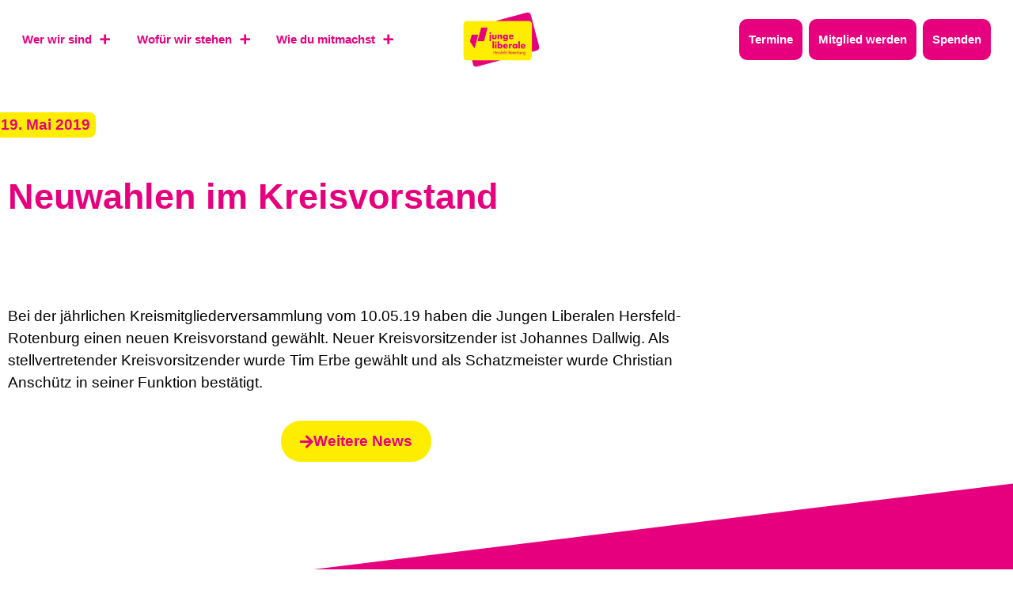

--- FILE ---
content_type: text/css; charset=UTF-8
request_url: https://julis-hersfeld-rotenburg.de/wp-content/uploads/sites/66/elementor/css/post-16570.css?ver=1715255995
body_size: 394
content:
.elementor-16570 .elementor-element.elementor-element-94a73ac > .elementor-container{min-height:800px;}.elementor-16570 .elementor-element.elementor-element-94a73ac > .elementor-background-overlay{background-color:transparent;background-image:linear-gradient(0deg, #02010100 40%, var( --e-global-color-text ) 100%);opacity:0.6;transition:background 0.3s, border-radius 0.3s, opacity 0.3s;}.elementor-16570 .elementor-element.elementor-element-94a73ac{transition:background 0.3s, border 0.3s, border-radius 0.3s, box-shadow 0.3s;margin-top:-250px;margin-bottom:-150px;}.elementor-16570 .elementor-element.elementor-element-4942199 > .elementor-element-populated{margin:0px 0px 0px 0px;--e-column-margin-right:0px;--e-column-margin-left:0px;padding:0px 0px 0px 0px;}.elementor-16570 .elementor-element.elementor-element-55cb4ef2{margin-top:0rem;margin-bottom:0rem;}.elementor-16570 .elementor-element.elementor-element-39eae3c4 .elementor-button{font-family:var( --e-global-typography-accent-font-family ), Sans-serif;font-size:var( --e-global-typography-accent-font-size );font-weight:var( --e-global-typography-accent-font-weight );line-height:var( --e-global-typography-accent-line-height );letter-spacing:var( --e-global-typography-accent-letter-spacing );fill:var( --e-global-color-primary );color:var( --e-global-color-primary );background-color:var( --e-global-color-secondary );border-style:solid;border-width:2px 2px 2px 2px;border-color:var( --e-global-color-secondary );border-radius:8px 8px 8px 8px;padding:0em 0.25em 0em 0.25em;}.elementor-16570 .elementor-element.elementor-element-39eae3c4 > .elementor-widget-container{margin:0rem 0rem 1rem -1rem;--e-transform-rotateZ:-7deg;}.elementor-16570 .elementor-element.elementor-element-15bae8de > .elementor-widget-container{margin:1rem 0rem 2rem 0rem;--e-transform-rotateZ:-7deg;}.elementor-16570 .elementor-element.elementor-element-15bae8de{width:var( --container-widget-width, 75% );max-width:75%;--container-widget-width:75%;--container-widget-flex-grow:0;}.elementor-16570 .elementor-element.elementor-element-9b286da > .elementor-container{max-width:900px;}.elementor-16570 .elementor-element.elementor-element-9b286da{margin-top:4rem;margin-bottom:6rem;}.elementor-16570 .elementor-element.elementor-element-1d30729 .jet-listing-dynamic-field__content{color:var( --e-global-color-text );font-family:var( --e-global-typography-text-font-family ), Sans-serif;font-size:var( --e-global-typography-text-font-size );font-weight:var( --e-global-typography-text-font-weight );line-height:var( --e-global-typography-text-line-height );letter-spacing:var( --e-global-typography-text-letter-spacing );text-align:left;}.elementor-16570 .elementor-element.elementor-element-1d30729 .jet-listing-dynamic-field .jet-listing-dynamic-field__inline-wrap{width:auto;}.elementor-16570 .elementor-element.elementor-element-1d30729 .jet-listing-dynamic-field .jet-listing-dynamic-field__content{width:auto;}.elementor-16570 .elementor-element.elementor-element-1d30729 .jet-listing-dynamic-field{justify-content:flex-start;}.elementor-16570 .elementor-element.elementor-element-f997009 .elementor-button .elementor-align-icon-right{margin-left:15px;}.elementor-16570 .elementor-element.elementor-element-f997009 .elementor-button .elementor-align-icon-left{margin-right:15px;}.elementor-16570 .elementor-element.elementor-element-f997009 .elementor-button{font-family:var( --e-global-typography-accent-font-family ), Sans-serif;font-size:var( --e-global-typography-accent-font-size );font-weight:var( --e-global-typography-accent-font-weight );line-height:var( --e-global-typography-accent-line-height );letter-spacing:var( --e-global-typography-accent-letter-spacing );fill:var( --e-global-color-primary );color:var( --e-global-color-primary );background-color:var( --e-global-color-secondary );border-style:none;}@media(max-width:1024px){.elementor-16570 .elementor-element.elementor-element-94a73ac > .elementor-container{min-height:550px;}.elementor-16570 .elementor-element.elementor-element-94a73ac{margin-top:-250px;margin-bottom:-100px;}.elementor-16570 .elementor-element.elementor-element-55cb4ef2{margin-top:2rem;margin-bottom:0rem;padding:2rem 2rem 2rem 2rem;}.elementor-16570 .elementor-element.elementor-element-39eae3c4 .elementor-button{font-size:var( --e-global-typography-accent-font-size );line-height:var( --e-global-typography-accent-line-height );letter-spacing:var( --e-global-typography-accent-letter-spacing );}.elementor-16570 .elementor-element.elementor-element-15bae8de > .elementor-widget-container{margin:0rem 0rem 2rem 0rem;}.elementor-16570 .elementor-element.elementor-element-15bae8de{--container-widget-width:75%;--container-widget-flex-grow:0;width:var( --container-widget-width, 75% );max-width:75%;}.elementor-16570 .elementor-element.elementor-element-9b286da{margin-top:0rem;margin-bottom:2rem;padding:2rem 2rem 2rem 2rem;}.elementor-16570 .elementor-element.elementor-element-1d30729 .jet-listing-dynamic-field__content{font-size:var( --e-global-typography-text-font-size );line-height:var( --e-global-typography-text-line-height );letter-spacing:var( --e-global-typography-text-letter-spacing );}.elementor-16570 .elementor-element.elementor-element-f997009 .elementor-button{font-size:var( --e-global-typography-accent-font-size );line-height:var( --e-global-typography-accent-line-height );letter-spacing:var( --e-global-typography-accent-letter-spacing );}}@media(max-width:767px){.elementor-16570 .elementor-element.elementor-element-94a73ac > .elementor-container{min-height:450px;}.elementor-16570 .elementor-element.elementor-element-94a73ac{margin-top:-200px;margin-bottom:0px;}.elementor-16570 .elementor-element.elementor-element-55cb4ef2{margin-top:1rem;margin-bottom:1rem;padding:1rem 1rem 1rem 1rem;}.elementor-16570 .elementor-element.elementor-element-39eae3c4 .elementor-button{font-size:var( --e-global-typography-accent-font-size );line-height:var( --e-global-typography-accent-line-height );letter-spacing:var( --e-global-typography-accent-letter-spacing );}.elementor-16570 .elementor-element.elementor-element-39eae3c4 > .elementor-widget-container{margin:0rem 0rem -.5rem -.5rem;}.elementor-16570 .elementor-element.elementor-element-15bae8de > .elementor-widget-container{margin:0rem 0rem 1rem 0rem;}.elementor-16570 .elementor-element.elementor-element-15bae8de{--container-widget-width:100%;--container-widget-flex-grow:0;width:var( --container-widget-width, 100% );max-width:100%;}.elementor-16570 .elementor-element.elementor-element-9b286da{margin-top:1rem;margin-bottom:1rem;padding:1rem 1rem 1rem 1rem;}.elementor-16570 .elementor-element.elementor-element-c98fc05 > .elementor-element-populated{padding:0px 0px 0px 0px;}.elementor-16570 .elementor-element.elementor-element-1d30729 .jet-listing-dynamic-field__content{font-size:var( --e-global-typography-text-font-size );line-height:var( --e-global-typography-text-line-height );letter-spacing:var( --e-global-typography-text-letter-spacing );}.elementor-16570 .elementor-element.elementor-element-f997009 .elementor-button{font-size:var( --e-global-typography-accent-font-size );line-height:var( --e-global-typography-accent-line-height );letter-spacing:var( --e-global-typography-accent-letter-spacing );}}/* Start custom CSS for section, class: .elementor-element-94a73ac */.elementor-16570 .elementor-element.elementor-element-94a73ac {
  mask-image: url(https://julisregiosystem2023.kinsta.cloud/hersfeld-rotenburg/wp-content/uploads/2023/06/header-mask.svg);
  -webkit-mask-image: url(https://julisregiosystem2023.kinsta.cloud/hersfeld-rotenburg/wp-content/uploads/2023/06/header-mask.svg);
  mask-size: cover;
  -webkit-mask-size: cover;
  mask-position: bottom;
  -webkit-mask-position: bottom right;
  mask-repeat: no-repeat;
  -webkit-mask-repeat: no-repeat;

}/* End custom CSS */